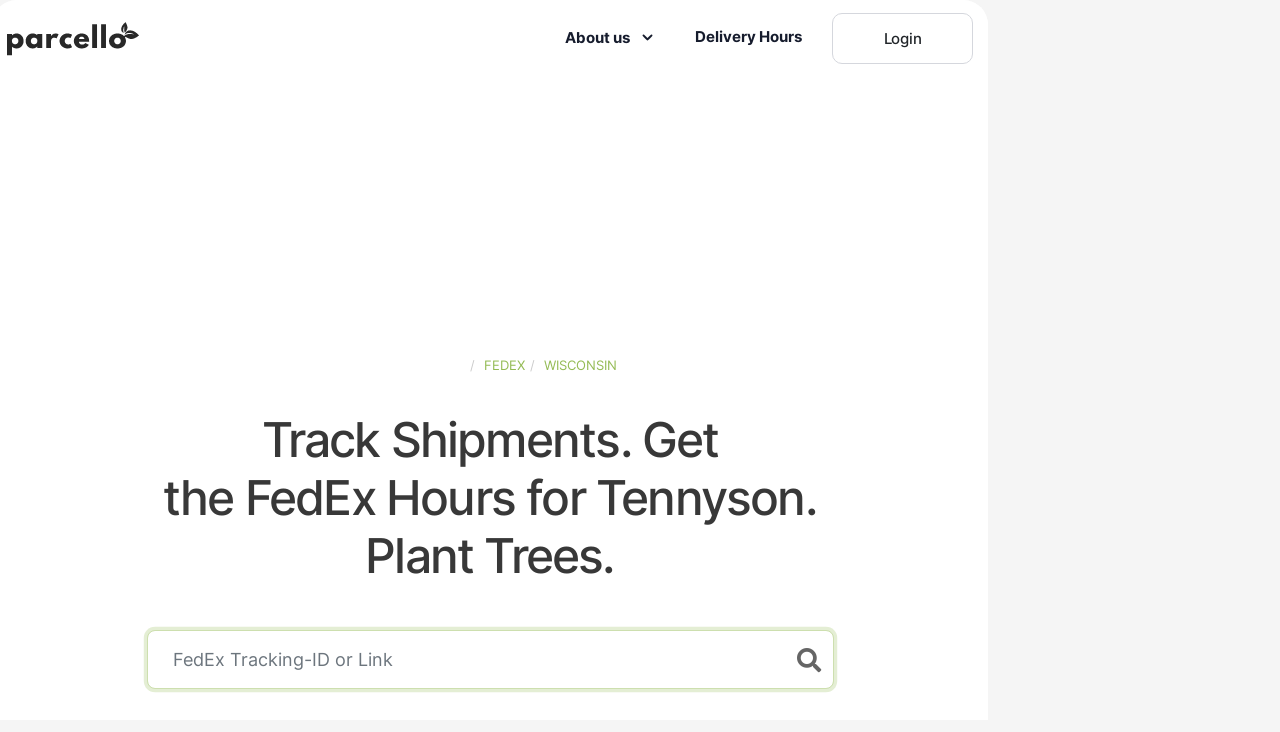

--- FILE ---
content_type: text/css
request_url: https://www.parcello.org/fonts/typography-font/inter/Inter.css
body_size: 102
content:
/* Generated by Fontie <http://fontie.pixelsvsbytes.com> */

@font-face {
    font-family:'Inter';
    font-display: swap; /* Add this to your @font-face rule */
    src: url('Inter Light BETA.eot');
	src: url('Inter Light BETA.eot?#iefix') format('embedded-opentype'),
		url('Inter Light BETA.woff2') format('woff2'),
		url('Inter Light BETA.woff') format('woff'),
		url('Inter Light BETA.ttf') format('truetype'),
		url('Inter Light BETA.svg#Inter Light BETA') format('svg');
    font-weight: 300;
    font-style: normal;
    font-stretch: normal;
    unicode-range: U+0020-00FE;
}

@font-face {
    font-family:'Inter';
    font-display: swap; /* Add this to your @font-face rule */
    src: url('Inter Extra Bold.eot');
	src: url('Inter Extra Bold.eot?#iefix') format('embedded-opentype'),
		url('Inter Extra Bold.woff2') format('woff2'),
		url('Inter Extra Bold.woff') format('woff'),
		url('Inter Extra Bold.ttf') format('truetype'),
		url('Inter Extra Bold.svg#Inter Extra Bold') format('svg');
    font-weight: 800;
    font-style: normal;
    font-stretch: normal;
    unicode-range: U+0020-00FE;
}

@font-face {
    font-family:'Inter';
    font-display: swap; /* Add this to your @font-face rule */
    src: url('Inter Semi Bold.eot');
	src: url('Inter Semi Bold.eot?#iefix') format('embedded-opentype'),
		url('Inter Semi Bold.woff2') format('woff2'),
		url('Inter Semi Bold.woff') format('woff'),
		url('Inter Semi Bold.ttf') format('truetype'),
		url('Inter Semi Bold.svg#Inter Semi Bold') format('svg');
    font-weight: 600;
    font-style: normal;
    font-stretch: normal;
    unicode-range: U+0020-00FE;
}

@font-face {
    font-family:'Inter';
    font-display: swap; /* Add this to your @font-face rule */
    src: url('Inter Medium.eot');
	src: url('Inter Medium.eot?#iefix') format('embedded-opentype'),
		url('Inter Medium.woff2') format('woff2'),
		url('Inter Medium.woff') format('woff'),
		url('Inter Medium.ttf') format('truetype'),
		url('Inter Medium.svg#Inter Medium') format('svg');
    font-weight: 500;
    font-style: normal;
    font-stretch: normal;
    unicode-range: U+0020-00FE;
}

@font-face {
    font-family:'Inter';
    font-display: swap; /* Add this to your @font-face rule */
    src: url('Inter Regular.eot');
	src: url('Inter Regular.eot?#iefix') format('embedded-opentype'),
		url('Inter Regular.woff2') format('woff2'),
		url('Inter Regular.woff') format('woff'),
		url('Inter Regular.ttf') format('truetype'),
		url('Inter Regular.svg#Inter Regular') format('svg');
    font-weight: 400;
    font-style: normal;
    font-stretch: normal;
    unicode-range: U+0020-00FE;
}

@font-face {
    font-family:'Inter';
    font-display: swap; /* Add this to your @font-face rule */
    src: url('Inter Bold.eot');
	src: url('Inter Bold.eot?#iefix') format('embedded-opentype'),
		url('Inter Bold.woff2') format('woff2'),
		url('Inter Bold.woff') format('woff'),
		url('Inter Bold.ttf') format('truetype'),
		url('Inter Bold.svg#Inter Bold') format('svg');
    font-weight: 700;
    font-style: normal;
    font-stretch: normal;
    unicode-range: U+0020-00FE;
}